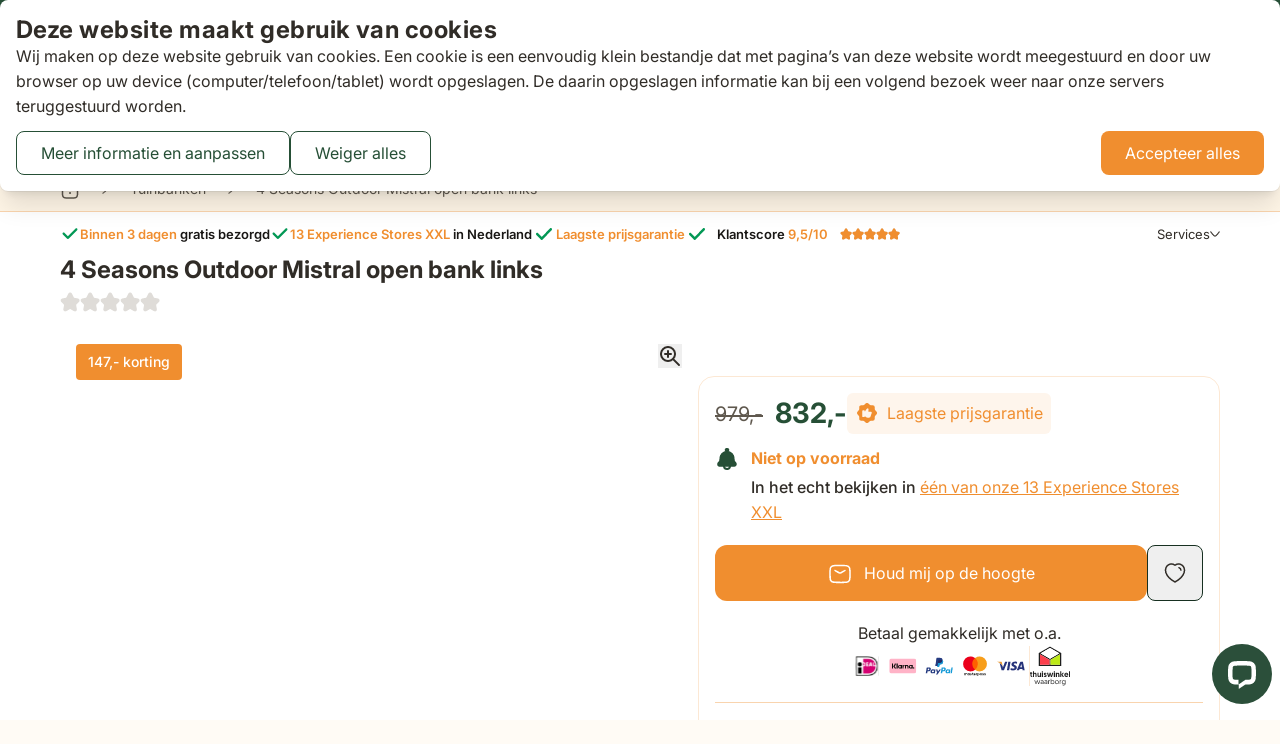

--- FILE ---
content_type: application/javascript
request_url: https://www.tuinmeubelshop.nl/static/version1768479684/frontend/VanDerGarde/Hyva/nl_NL/Magedelight_Bundlediscount/js/cart-promotions.js
body_size: 993
content:
/**
 * @package Magedelight_Bundlediscount for Magento 2
 * @author MageDelight Team
 * @copyright Copyright (c) MageDelight (https://www.magedelight.com) owned by Krish TechnoLabs. All Rights reserved.
 */

function configureOptions(bundle_id,ajaxUrl)
{
    require([
                    'prototype'

                    ], function($){

    if(bundle_id !== 'undefined'){
        $$('div[id^="configure_bundle_"]').each(function(configBundle)
        {
            configBundle.update('');
            configBundle.removeAttribute("style");
        });

       var product_option_id = [];
           $$('.bundle_section_'+bundle_id+':checkbox:checked').each(function (i) {
           product_option_id.push(i.value);
           });

        jQuery.ajax({

           url: ajaxUrl,
           type: 'post',
           data:{bundle_id:bundle_id,product_option_id:product_option_id},
           showLoader: true,
           success:function(transport)
           {
            var response = transport.html;
            if($$('#configure_bundle_'+bundle_id) !== 'undefined')
            {

              if($$('#configure_bundle_content'+bundle_id).length > 0){
                 $$('#configure_bundle_content'+bundle_id)[0].update('');
             }
                   //$('configure_bundle_'+bundle_id).update(response);

                   require([
                    'jquery',
                    'jquery/ui',
                    'Magento_Ui/js/modal/modal'
                    ], function($){
                      $('#configure_bundle_content'+bundle_id)
                      .modal({
                        title: 'Configure Bundle Promotions',
                        autoOpen: true,
                        modalClass: 'items-wrapper',
                        innerScroll :true,
                        responsive :true,
                        buttons: false,
                        clickableOverlay : true,
                        height :'auto',
                        width :'auto',

                    });
                  });

                   var block =  jQuery('#configure_bundle_'+bundle_id)
                   block.html(response);
                   block.trigger('contentUpdated');


                   require([
                    'jquery',
                    'mage/mage',
                    'Magento_Catalog/product/view/validation',
                    'Magento_Catalog/js/catalog-add-to-cart'

                    ], function($){
                       'use strict';

                       $('#bundle_product_addtocart_form').mage('validation', {
                        radioCheckboxClosest: '.nested',
                        submitHandler: function (form) {
                            jQuery.ajax({
                                url        : form.action,
                                type       : 'POST',
                                dataType   : 'json',
                                data: form.serialize(),
                                showLoader     : true
                            }).done(function(data) {
                                window.location.href = data.url;
                                //return true;
                            });
                       }
                   });


                   });
               }

           },
           onComplete:function(transport){

           }
       });

}
});
}

function addToCart(url,bundle_id)
{
  require([
                    'prototype'

                    ], function($){

  var product_option_id = [];
           $$('.bundle_section_'+bundle_id+':checkbox:checked').each(function (i) {
           product_option_id.push(i.value);
           });
    //window.location.href = url;


    jQuery.ajax({
            url        : url,
            type       : 'POST',
            dataType   : 'json',
            data:{bundle_id:bundle_id,product_option_id:product_option_id},
            showLoader     : true
        }).done(function(data) {
            window.location.href = data.url;
            //return true;
        });
});

}


function productcount(bundle_id)
{
  require([
                    'prototype'

                    ], function($){

  var product_option_id = [];
           $$('.bundle_section_'+bundle_id+':checkbox:checked').each(function (i) {
           product_option_id.push(i.value);
           });
    //window.location.href = url;

    if(product_option_id.length > 1) {
      $$('.cart_button_'+bundle_id)[0].removeAttribute('disabled');
    } else {
      $$('.cart_button_'+bundle_id)[0].setAttribute('disabled','true');
    }

});
}

function custombundle(url,bundle_id)
{
  require([
                    'prototype'

                    ], function($){
   var product_option_id = [];
           $$('.bundle_section_'+bundle_id+':checkbox:checked').each(function (i) {
           product_option_id.push(i.value);
           });

    if(product_option_id.length > 1) {
      $$('.cart_button_'+bundle_id)[0].removeAttribute('disabled');
    } else {
      $$('.cart_button_'+bundle_id)[0].setAttribute('disabled','true');
    }

    jQuery.ajax({
            url        : url,
            type       : 'POST',
            dataType   : 'json',
            data:{bundle_id:bundle_id,product_option_id:product_option_id},
            showLoader     : true
    }).done(function(data) {
           jQuery('.bundle_old_price_'+bundle_id).html(data.total_amount);
           jQuery('.bundle_new_price_'+bundle_id).html(data.final_amount);
           jQuery('.bundle_new_discount_amount_'+bundle_id).html(data.discount_amount);
    });
    });
}




